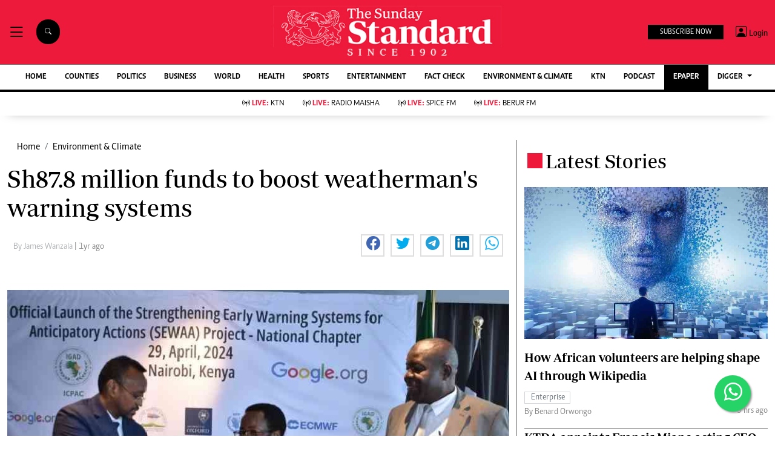

--- FILE ---
content_type: text/html; charset=utf-8
request_url: https://www.google.com/recaptcha/api2/aframe
body_size: 114
content:
<!DOCTYPE HTML><html><head><meta http-equiv="content-type" content="text/html; charset=UTF-8"></head><body><script nonce="roX-lDripZEXO3adzFCisg">/** Anti-fraud and anti-abuse applications only. See google.com/recaptcha */ try{var clients={'sodar':'https://pagead2.googlesyndication.com/pagead/sodar?'};window.addEventListener("message",function(a){try{if(a.source===window.parent){var b=JSON.parse(a.data);var c=clients[b['id']];if(c){var d=document.createElement('img');d.src=c+b['params']+'&rc='+(localStorage.getItem("rc::a")?sessionStorage.getItem("rc::b"):"");window.document.body.appendChild(d);sessionStorage.setItem("rc::e",parseInt(sessionStorage.getItem("rc::e")||0)+1);localStorage.setItem("rc::h",'1768761513282');}}}catch(b){}});window.parent.postMessage("_grecaptcha_ready", "*");}catch(b){}</script></body></html>

--- FILE ---
content_type: text/css
request_url: https://www.standardmedia.co.ke/assets/css/mainsite-style.css?v=6
body_size: 7387
content:
/********** Template CSS **********/
:root {
    --primary: #06A3DA;
    --secondary: #34AD54;
    --light: #EEF9FF;
    --dark: #000000;
}

.btn-danger {
    color: #fff;
    background-color: #EE193A !important;
    border-color: #EE193A !important;
}

.btn-danger:hover {
    color: #fff;
    background-color: #000 !important;
    border-color: #000 !important;
}

.happystr {
    font-size: 25px;
}

/*** Spinner ***/
.spinner {
    width: 40px;
    height: 40px;
    background: var(--primary);
    margin: 100px auto;
    -webkit-animation: sk-rotateplane 1.2s infinite ease-in-out;
    animation: sk-rotateplane 1.2s infinite ease-in-out;
}

@-webkit-keyframes sk-rotateplane {
    0% {
        -webkit-transform: perspective(120px)
    }
    50% {
        -webkit-transform: perspective(120px) rotateY(180deg)
    }
    100% {
        -webkit-transform: perspective(120px) rotateY(180deg) rotateX(180deg)
    }
}

@keyframes sk-rotateplane {
    0% {
        transform: perspective(120px) rotateX(0deg) rotateY(0deg);
        -webkit-transform: perspective(120px) rotateX(0deg) rotateY(0deg)
    }
    50% {
        transform: perspective(120px) rotateX(-180.1deg) rotateY(0deg);
        -webkit-transform: perspective(120px) rotateX(-180.1deg) rotateY(0deg)
    }
    100% {
        transform: perspective(120px) rotateX(-180deg) rotateY(-179.9deg);
        -webkit-transform: perspective(120px) rotateX(-180deg) rotateY(-179.9deg);
    }
}

@font-face {
    font-family: Periodico;
    src: url(../fonts/PeriodicoD-Rg-It.ttf);
    font-style: italic;
    font-weight: 200;
    font-display: swap
}

@font-face {
    font-family: Periodico;
    src: url(../fonts/PeriodicoD-Rg.ttf);
    font-style: normal;
    font-weight: 200;
    font-display: swap
}

@font-face {
    font-family: Periodico;
    src: url(../fonts/PeriodicoD-Md-It.ttf);
    font-style: italic;
    font-weight: 600;
    font-display: swap
}

@font-face {
    font-family: Periodico;
    src: url(../fonts/PeriodicoD-SmBd.ttf);
    font-style: normal;
    font-weight: 600;
    font-display: swap
}

@font-face {
    font-family: Solido;
    src: url(../fonts/Solido-Medium.otf);
    font-style: normal;
    font-display: swap
}

@font-face {
    font-family: Caput;
    src: url(../fonts/Caput.otf);
    font-style: normal;
    font-weight: 500;
    font-display: swap
}

@font-face {
    font-family: Caput;
    src: url(../fonts/0131_caput_bold.otf);
    font-style: normal;
    font-weight: 600;
    font-display: swap
}

@font-face {
    font-family: Caput;
    src: url(../fonts/0121_caput_reg.otf);
    font-style: normal;
    font-weight: 400;
    font-display: swap
}

@font-face {
    font-family: Caput;
    src: url(../fonts/Caput.otf);
    font-style: normal;
    font-weight: 500;
    font-display: swap
}

.bg-dark {
    background-color: #000 !important;
}

/*** Heading ***/


h1, .h1, h2, .h2, h3, .h3, h4, .h4, h5, .h5, h6, .h6 {
    margin-top: 0;
    margin-bottom: 0.5rem;
    font-family: Periodico !important;
    font-weight: 500;
    line-height: 1.2;
    color: #000000;
}

/*** Navbar ***/
.nav {
    display: -webkit-box;
    display: -ms-flexbox;
    display: flex;
    -ms-flex-wrap: wrap;
    flex-wrap: wrap;
    padding-left: 0;
    margin-bottom: 0;
    list-style: none;
}

.navbar {
    display: none;
}

.nav-link {
    display: block;
    padding: 0.5rem 1rem;
}

.nav-link:hover, .nav-link:focus {
    text-decoration: none;
}

.nav-link.disabled {
    color: #6c757d;
    pointer-events: none;
    cursor: default;
}

.nav-tabs {
    border-bottom: 1px solid #dee2e6;
}

.nav-tabs .nav-item {
    margin-bottom: -1px;
}

.nav-tabs .nav-link {
    border: 1px solid transparent;
    border-top-left-radius: 0.25rem;
    border-top-right-radius: 0.25rem;
}

.nav-tabs .nav-link:hover, .nav-tabs .nav-link:focus {
    border-color: #e9ecef #e9ecef #dee2e6;
}

.nav-tabs .nav-link.disabled {
    color: #6c757d;
    background-color: transparent;
    border-color: transparent;
}

.nav-tabs .nav-link.active,
.nav-tabs .nav-item.show .nav-link {
    color: #495057;
    background-color: #fff;
    border-color: #dee2e6 #dee2e6 #fff;
}

.nav-tabs .dropdown-menu {
    margin-top: -1px;
    border-top-left-radius: 0;
    border-top-right-radius: 0;
}

.nav-pills .nav-link {
    border-radius: 0.25rem;
}

.nav-pills .nav-link.active,
.nav-pills .show > .nav-link {
    color: #fff;
    background-color: #007bff;
}

.nav-fill .nav-item {
    -webkit-box-flex: 1;
    -ms-flex: 1 1 auto;
    flex: 1 1 auto;
    text-align: center;
}

.nav-justified .nav-item {
    -ms-flex-preferred-size: 0;
    flex-basis: 0;
    -webkit-box-flex: 1;
    -ms-flex-positive: 1;
    flex-grow: 1;
    text-align: center;
}

.tab-content > .tab-pane {
    display: none;
}

.tab-content > .active {
    display: block;
}


.navbar {
    position: relative;
    display: -webkit-box;
    display: -ms-flexbox;
    display: flex;
    -ms-flex-wrap: wrap;
    flex-wrap: wrap;
    -webkit-box-align: center;
    -ms-flex-align: center;
    align-items: center;
    -webkit-box-pack: justify;
    -ms-flex-pack: justify;
    justify-content: space-between;
    padding: 0.5rem 1rem;
}

.navbar > .container,
.navbar > .container-fluid {
    display: -webkit-box;
    display: -ms-flexbox;
    display: flex;
    -ms-flex-wrap: wrap;
    flex-wrap: wrap;
    -webkit-box-align: center;
    -ms-flex-align: center;
    align-items: center;
    -webkit-box-pack: justify;
    -ms-flex-pack: justify;
    justify-content: space-between;
}

.navbar-brand {
    display: inline-block;
    padding-top: 0.3125rem;
    padding-bottom: 0.3125rem;
    margin-right: 1rem;
    font-size: 1.25rem;
    line-height: inherit;
    white-space: nowrap;
}

.navbar-brand:hover, .navbar-brand:focus {
    text-decoration: none;
}

.navbar-nav {
    display: -webkit-box;
    display: -ms-flexbox;
    display: flex;
    -webkit-box-orient: vertical;
    -webkit-box-direction: normal;
    -ms-flex-direction: column;
    flex-direction: column;
    padding-left: 0;
    margin-bottom: 0;
    list-style: none;
}

.navbar-nav .nav-link {
    padding-right: 0;
    padding-left: 0;
}

.navbar-nav .dropdown-menu {
    position: absolute;
    float: none;
}

.navbar-text {
    display: inline-block;
    padding-top: 0.5rem;
    padding-bottom: 0.5rem;
}

.navbar-collapse {
    -ms-flex-preferred-size: 100%;
    flex-basis: 100%;
    -webkit-box-flex: 1;
    -ms-flex-positive: 1;
    flex-grow: 1;
    -webkit-box-align: center;
    -ms-flex-align: center;
    align-items: center;
}

.navbar-toggler {
    padding: 0.25rem 0.75rem;
    font-size: 1.25rem;
    line-height: 1;
    background-color: transparent;
    border: 1px solid transparent;
    border-radius: 0;
}

.navbar-toggler:hover, .navbar-toggler:focus {
    text-decoration: none;
}

.navbar-toggler-icon {
    display: inline-block;
    width: 1.5em;
    height: 1.5em;
    vertical-align: middle;
    content: "";
    background: no-repeat center center;
    background-size: 100% 100%;
}

@media (max-width: 575.98px) {
    .navbar-expand-sm > .container,
    .navbar-expand-sm > .container-fluid {
        padding-right: 0;
        padding-left: 0;
    }
}

@media (min-width: 576px) {
    .navbar-expand-sm {
        -webkit-box-orient: horizontal;
        -webkit-box-direction: normal;
        -ms-flex-flow: row nowrap;
        flex-flow: row nowrap;
        -webkit-box-pack: start;
        -ms-flex-pack: start;
        justify-content: flex-start;
    }

    .navbar-expand-sm .navbar-nav {
        -webkit-box-orient: horizontal;
        -webkit-box-direction: normal;
        -ms-flex-direction: row;
        flex-direction: row;
    }

    .navbar-expand-sm .navbar-nav .dropdown-menu {
        position: absolute;
    }

    .navbar-expand-sm .navbar-nav .nav-link {
        padding-right: 0.5rem;
        padding-left: 0.5rem;
    }

    .navbar-expand-sm > .container,
    .navbar-expand-sm > .container-fluid {
        -ms-flex-wrap: nowrap;
        flex-wrap: nowrap;
    }

    .navbar-expand-sm .navbar-collapse {
        display: -webkit-box !important;
        display: -ms-flexbox !important;
        display: flex !important;
        -ms-flex-preferred-size: auto;
        flex-basis: auto;
    }

    .navbar-expand-sm .navbar-toggler {
        display: none;
    }
}

@media (max-width: 767.98px) {
    .navbar-expand-md > .container,
    .navbar-expand-md > .container-fluid {
        padding-right: 0;
        padding-left: 0;
    }

    .brand-title span {
        height: 25px;
        width: 25px;
        align-self: center;
        margin: 2px 5px auto;

    }

    .signup-img-content {
        position: absolute;
        top: 25% !important;
        left: 50%;
        transform: translate(-50%, -50%);
        -moz-transform: translate(-50%, -50%);
        -webkit-transform: translate(-50%, -50%);
        -o-transform: translate(-50%, -50%);
        -ms-transform: translate(-50%, -50%);
        text-align: center;
        width: 100%;
    }

    .style-image {
        max-height: 400px;
        object-fit: cover;
        object-position: top;
        width: 100%;
    }

    .style-imaga {
        max-height: 400px;
        object-fit: cover;
        object-position: top;
        height: 120px !important;
    }

    .margin-moblie {
        margin-top: 22px !important;
    }
}

@media (min-width: 768px) {
    .navbar-expand-md {
        -webkit-box-orient: horizontal;
        -webkit-box-direction: normal;
        -ms-flex-flow: row nowrap;
        flex-flow: row nowrap;
        -webkit-box-pack: start;
        -ms-flex-pack: start;
        justify-content: flex-start;
    }

    .navbar-expand-md .navbar-nav {
        -webkit-box-orient: horizontal;
        -webkit-box-direction: normal;
        -ms-flex-direction: row;
        flex-direction: row;
    }

    .navbar-expand-md .navbar-nav .dropdown-menu {
        position: absolute;
    }

    .navbar-expand-md .navbar-nav .nav-link {
        padding-right: 0.5rem;
        padding-left: 0.5rem;
    }

    .navbar-expand-md > .container,
    .navbar-expand-md > .container-fluid {
        -ms-flex-wrap: nowrap;
        flex-wrap: nowrap;
    }

    .navbar-expand-md .navbar-collapse {
        display: -webkit-box !important;
        display: -ms-flexbox !important;
        display: flex !important;
        -ms-flex-preferred-size: auto;
        flex-basis: auto;
    }

    .navbar-expand-md .navbar-toggler {
        display: none;
    }
}

@media (max-width: 991.98px) {
    .navbar-expand-lg > .container,
    .navbar-expand-lg > .container-fluid {
        padding-right: 0;
        padding-left: 0;
    }
}

@media (min-width: 992px) {
    .navbar-expand-lg {
        -webkit-box-orient: horizontal;
        -webkit-box-direction: normal;
        -ms-flex-flow: row nowrap;
        flex-flow: row nowrap;
        -webkit-box-pack: start;
        -ms-flex-pack: start;
        justify-content: flex-start;
    }

    .navbar-expand-lg .navbar-nav {
        -webkit-box-orient: horizontal;
        -webkit-box-direction: normal;
        -ms-flex-direction: row;
        flex-direction: row;
    }

    .navbar-expand-lg .navbar-nav .dropdown-menu {
        position: absolute;
    }

    .navbar-expand-lg .navbar-nav .nav-link {
        padding-right: 0.5rem;
        padding-left: 0.5rem;
    }

    .navbar-expand-lg > .container,
    .navbar-expand-lg > .container-fluid {
        -ms-flex-wrap: nowrap;
        flex-wrap: nowrap;
    }

    .navbar-expand-lg .navbar-collapse {
        display: -webkit-box !important;
        display: -ms-flexbox !important;
        display: flex !important;
        -ms-flex-preferred-size: auto;
        flex-basis: auto;
    }

    .navbar-expand-lg .navbar-toggler {
        display: none;
    }
}

@media (max-width: 1199.98px) {
    .navbar-expand-xl > .container,
    .navbar-expand-xl > .container-fluid {
        padding-right: 0;
        padding-left: 0;
    }
}

@media (min-width: 1200px) {
    .navbar-expand-xl {
        -webkit-box-orient: horizontal;
        -webkit-box-direction: normal;
        -ms-flex-flow: row nowrap;
        flex-flow: row nowrap;
        -webkit-box-pack: start;
        -ms-flex-pack: start;
        justify-content: flex-start;
    }

    .navbar-expand-xl .navbar-nav {
        -webkit-box-orient: horizontal;
        -webkit-box-direction: normal;
        -ms-flex-direction: row;
        flex-direction: row;
    }

    .navbar-expand-xl .navbar-nav .dropdown-menu {
        position: absolute;
    }

    .navbar-expand-xl .navbar-nav .nav-link {
        padding-right: 0.5rem;
        padding-left: 0.5rem;
    }

    .navbar-expand-xl > .container,
    .navbar-expand-xl > .container-fluid {
        -ms-flex-wrap: nowrap;
        flex-wrap: nowrap;
    }

    .navbar-expand-xl .navbar-collapse {
        display: -webkit-box !important;
        display: -ms-flexbox !important;
        display: flex !important;
        -ms-flex-preferred-size: auto;
        flex-basis: auto;
    }

    .navbar-expand-xl .navbar-toggler {
        display: none;
    }
}

.navbar-expand {
    -webkit-box-orient: horizontal;
    -webkit-box-direction: normal;
    -ms-flex-flow: row nowrap;
    flex-flow: row nowrap;
    -webkit-box-pack: start;
    -ms-flex-pack: start;
    justify-content: flex-start;
}

.navbar-expand > .container,
.navbar-expand > .container-fluid {
    padding-right: 0;
    padding-left: 0;
}

.navbar-expand .navbar-nav {
    -webkit-box-orient: horizontal;
    -webkit-box-direction: normal;
    -ms-flex-direction: row;
    flex-direction: row;
}

.navbar-expand .navbar-nav .dropdown-menu {
    position: absolute;
}

.navbar-expand .navbar-nav .nav-link {
    padding-right: 0.5rem;
    padding-left: 0.5rem;
}

.navbar-expand > .container,
.navbar-expand > .container-fluid {
    -ms-flex-wrap: nowrap;
    flex-wrap: nowrap;
}

.navbar-expand .navbar-collapse {
    display: -webkit-box !important;
    display: -ms-flexbox !important;
    display: flex !important;
    -ms-flex-preferred-size: auto;
    flex-basis: auto;
}

.navbar-expand .navbar-toggler {
    display: none;
}

.navbar-light .navbar-brand {
    color: rgba(0, 0, 0, 0.9);
}

.navbar-light .navbar-brand:hover, .navbar-light .navbar-brand:focus {
    color: rgba(0, 0, 0, 0.9);
}

.navbar-light .navbar-nav .nav-link {
    color: rgba(0, 0, 0, 0.5);
    font-size: 13px;
    padding-top: 0.7rem;
    padding-bottom: 0.7rem;
    padding-left: 20px;
    padding-right: 20px;
    font-weight: 600;
    color: #000;
    text-transform: uppercase;
    font-family: 'Caput';
    position: relative;
}


.navbar-light .navbar-nav .nav-link:hover, .navbar-light .navbar-nav .nav-link:focus {
    color: rgba(0, 0, 0, 0.7);
}

.navbar-light .navbar-nav .nav-link.disabled {
    color: rgba(0, 0, 0, 0.3);
}

.navbar-light .navbar-nav .show > .nav-link,
.navbar-light .navbar-nav .active > .nav-link,
.navbar-light .navbar-nav .nav-link.show,
.navbar-light .navbar-nav .nav-link.active {
    color: rgba(242, 10, 10, 0.9);
}

.navbar-light .navbar-toggler {
    color: rgba(0, 0, 0, 1);
    border-color: rgba(0, 0, 0, 1);
}

.navbar-light .navbar-toggler-icon {
    background-image: url("data:image/svg+xml,%3csvg viewBox='0 0 30 30' xmlns='http://www.w3.org/2000/svg'%3e%3cpath stroke='rgba(0, 0, 0, 0.5)' stroke-width='2' stroke-linecap='round' stroke-miterlimit='10' d='M4 7h22M4 15h22M4 23h22'/%3e%3c/svg%3e");
}

.navbar-light .navbar-text {
    color: rgba(0, 0, 0, 0.5);
}

.navbar-light .navbar-text a {
    color: rgba(0, 0, 0, 0.9);
}

.navbar-light .navbar-text a:hover, .navbar-light .navbar-text a:focus {
    color: rgba(0, 0, 0, 0.9);
}

.navbar-dark .navbar-brand {
    color: #fff;
}

.navbar-dark .navbar-brand:hover, .navbar-dark .navbar-brand:focus {
    color: #fff;
}

.navbar-dark .navbar-nav .nav-link {
    color: rgba(255, 255, 255, 0.5);
}

.navbar-dark .navbar-nav .nav-link:hover, .navbar-dark .navbar-nav .nav-link:focus {
    color: rgba(255, 255, 255, 0.75);
}

.navbar-dark .navbar-nav .nav-link.disabled {
    color: rgba(255, 255, 255, 0.25);
}

.navbar-dark .navbar-nav .show > .nav-link,
.navbar-dark .navbar-nav .active > .nav-link,
.navbar-dark .navbar-nav .nav-link.show,
.navbar-dark .navbar-nav .nav-link.active {
    color: #fff;
}

.navbar-dark .navbar-toggler {
    color: rgba(255, 255, 255, 0.5);
    border-color: rgba(255, 255, 255, 0.1);
}

.navbar-dark .navbar-toggler-icon {
    background-image: url("data:image/svg+xml,%3csvg viewBox='0 0 30 30' xmlns='http://www.w3.org/2000/svg'%3e%3cpath stroke='rgba(255, 255, 255, 0.5)' stroke-width='2' stroke-linecap='round' stroke-miterlimit='10' d='M4 7h22M4 15h22M4 23h22'/%3e%3c/svg%3e");
}

.navbar-dark .navbar-text {
    color: rgba(255, 255, 255, 0.5);
}

.navbar-dark .navbar-text a {
    color: #fff;
}

.navbar-dark .navbar-text a:hover, .navbar-dark .navbar-text a:focus {
    color: #fff;
}

.ftco-navbar-light {
    background: #ffffff !important;
    z-index: 3;
    padding: 0;
}

@media (max-width: 991.98px) {
    .ftco-navbar-light {
        background: #fff !important;
        position: relative;
        top: 0;
        padding: 0px 0px;
    }
}

@media (max-width: 991.98px) {
    .ftco-navbar-light .navbar-nav {
        padding-bottom: 10px;
    }
}

.ftco-navbar-light .navbar-nav > .nav-item > .nav-link {
    font-size: 13px;
    padding-top: 0.7rem;
    padding-bottom: 0.7rem;
    padding-left: 20px;
    padding-right: 20px;
    font-weight: 600;
    color: #000;
    text-transform: uppercase;
    font-family: 'Caput';
    position: relative;
    opacity: 1 !important;
}

.ftco-navbar-light .navbar-nav > .nav-item > .nav-link:before {
    position: absolute;
    bottom: 0;
    left: 0;
    content: '';
    display: block;
    width: 0;
    height: 2px;
    background: #000;
    -webkit-transition: 0.3s;
    -o-transition: 0.3s;
    transition: 0.3s;
}

@media (prefers-reduced-motion: reduce) {
    .ftco-navbar-light .navbar-nav > .nav-item > .nav-link:before {
        -webkit-transition: none;
        -o-transition: none;
        transition: none;
    }
}

.ftco-navbar-light .navbar-nav > .nav-item > .nav-link:hover {
    color: #ff0000;
}

.ftco-navbar-light .navbar-nav > .nav-item > .nav-link:hover:before {
    width: 100%;
}

@media (max-width: 991.98px) {
    .ftco-navbar-light .navbar-nav > .nav-item > .nav-link {
        padding-left: 0;
        padding-right: 0;
        padding-top: .7rem;
        padding-bottom: .7rem;
        color: #000;
    }

    .ftco-navbar-light .navbar-nav > .nav-item > .nav-link:hover {
        color: #fff;
    }
}

@media (max-width: 767.98px) {
    .ftco-navbar-light .navbar-nav > .nav-item > .nav-link {
        border-bottom: 1px solid rgba(255, 255, 255, 0.2);
    }
}

.ftco-navbar-light .navbar-nav > .nav-item .dropdown-menu {
    border: none;
    background: #fff;
    margin-top: 45px;
    -webkit-box-shadow: 0px 10px 34px -20px rgba(0, 0, 0, 0.41);
    -moz-box-shadow: 0px 10px 34px -20px rgba(0, 0, 0, 0.41);
    box-shadow: 0px 10px 34px -20px rgba(0, 0, 0, 0.41);
    border-radius: 0px;
}

.ftco-navbar-light .navbar-nav > .nav-item .dropdown-menu .dropdown-item {
    font-size: 12px;
    color: #000;
}

.ftco-navbar-light .navbar-nav > .nav-item .dropdown-menu .dropdown-item:hover, .ftco-navbar-light .navbar-nav > .nav-item .dropdown-menu .dropdown-item:focus {
    background: #ff0000;
    color: #fff;
}

@media (max-width: 991.98px) {
    .ftco-navbar-light .navbar-nav > .nav-item .dropdown-menu {
        display: block !important;
        background: #fff;
    }

    .ftco-navbar-light .navbar-nav > .nav-item .dropdown-menu .dropdown-item {
        color: rgba(255, 255, 255, 0.8);
    }
}

.ftco-navbar-light .navbar-nav > .nav-item.cta > a {
    color: #fff;
    background: #ff0000;
    border-radius: 0px;
}

@media (max-width: 767.98px) {
    .ftco-navbar-light .navbar-nav > .nav-item.cta > a {
        padding-left: 15px;
        padding-right: 15px;
    }
}

@media (max-width: 991.98px) {
    .ftco-navbar-light .navbar-nav > .nav-item.cta > a {
        color: #fff;
        background: #ff0000;
        border-radius: 4px;
    }
}

.ftco-navbar-light .navbar-nav > .nav-item.active > a {
    color: #ff0000;
}

@media (max-width: 991.98px) {
    .ftco-navbar-light .navbar-nav > .nav-item.active > a {
        color: #000;
    }
}

.ftco-navbar-light .navbar-toggler {
    border: none;
    color: #000 !important;
    cursor: pointer;
    padding-right: 0;
    text-transform: uppercase;
    font-size: 16px;
    letter-spacing: .1em;
}

.ftco-navbar-light .navbar-toggler:focus {
    outline: none !important;
}

.navbar-brand {
    color: #000;
    text-transform: uppercase;
    font-weight: 700;
    font-size: 20px;
    line-height: 1.2;
    margin-bottom: 30px;
}

.navbar-brand span {
    display: block;
    font-size: 13px;
    font-weight: 800;
    color: rgba(0, 0, 0, 0.3);
    text-align: center;
    letter-spacing: 12px;
    font-family: 'Monotype Corsiva';
    padding: 6px;
}

.navbar-brand:hover, .navbar-brand:focus {
    color: #000;
}

article, aside, figcaption, figure, footer, header, hgroup, main, nav, section {
    display: block;
    max-width: 100%;
}

/*** End Navbar ***/


.super-title {
    font-family: Periodico !important;
    font-size: 40px;
    font-weight: 700 !important;
}

.main-title {
    font-family: Periodico !important;
    font-size: 26px;
    font-weight: 700 !important;
}

.sub-title {
    font-family: Periodico !important;
    font-size: 20px;
    font-weight: 700 !important;
}

.brands {
    font-family: Periodico !important;
    font-size: 20px;
    font-weight: 700 !important;
}

p {
    font-family: caput !important;
}

.article {
    font-family: caput !important;
}

.top-article {
    font-family: caput !important;
    font-size: 14px;
    align-items: center;
}

.top-article-farmers {
    font-family: caput !important;
    font-size: 16px;
    align-items: center;
}

.byline {
    font-family: solido !important;
}

.square {
    height: 30px;
    width: 30px;
    background-color: #555;
}

.brand-title span {
    height: 25px;
    width: 25px;
    align-self: center;
    margin: 6px 5px auto;
}

.bg-latest {
    background: #EE193A !important;
}

.bg-sports {
    background: #0BB10B !important;
}

.bg-health {
    background: #4997A1 !important;
}

.bg-insider {
    background: rgba(255, 216, 11, 0.3) !important;
}

.bg-share {
    background: rgb(237 26 59 / 10%) !important;
}

.bg-share-farmkenya {
    background: #6ec90642 !important;
}

.bg-right-green {
    background: #e8f9d7;
}

.main-boda-farmers {
    border: 4px solid #045304;
}

.btn-farmers {
    color: #fff;
    background-color: #045304 !important;
    border-color: #045304 !important;
}

.live-style-farmers {
    font-weight: 600 !important;
    color: #619e1b !important;
}

.live-style-nairobian {
    font-weight: 600 !important;
    color: #00508f !important;
}

.live-style-takebreak {
    font-weight: 600 !important;
    color: #BD4A24 !important;
}

.bg-share-nairobian {
    background: rgb(0 80 143 / 9%) !important;
}

.bg-entertainment {
    background: #B72025 !important;
}

.border-thick-green {
    border-top: 4px solid #619e1b !important;
}

.bg-farm {
    background: #276B3C !important;
}

.bg-nairobian {
    background: #00508F !important;
}

.bg-farmers {
    background: #045304 !important;
}

.text-farmers {
    color: #045304 !important;
}

.text-farmers-light {
    color: #619e1b !important;
}

.bg-farmers-light {
    background: #619e1b !important;
}

.text-nairobian {
    color: #00508F !important;
}

.bg-nairobian-dark {
    background: #013760 !important;
}

.bg-takebreak {
    background: #BD4A24 !important;
}

.btn-takebreak {
    color: #fff;
    background-color: #BD4A24 !important;
    border-color: #BD4A24 !important;
}

.btn-takebreak:hover {
    color: #fff;
    background-color: #8f2e0f !important;
    border-color: #8f2e0f !important;
}

.bg-takebreak-dark {
    background: #8f2e0f !important;
}

.text-takebreak {
    color: #8f2e0f !important;
}

.bg-eve {
    background: #E62E89 !important;
}

.no-background {
    background: transparent !important;
}

.Premium {
    background-color: #bfb270;
    color: #fff !important;
    font-weight: 400;
    font-family: 'solido';
    letter-spacing: 1px;
    text-transform: uppercase;
    font-size: 10px;
    display: inline;
    padding: 4px 4px 3px 6px;
    border-radius: 6px 0px 6px 0px;
}

.categories {
    border: 1px solid #d1d5d9 !important;
    color: #6c757d !important;
    font-family: 'Caput';
    font-size: 14px;
    display: inline;
    padding: 2px 8px 2px 10px;
}

.Category {
    border: 1px solid #d1d5d9 !important;
    color: #6c757d !important;
    font-family: 'Caput';
    font-size: 14px;
    display: inline;
    padding: 2px 8px 2px 10px;
}

.Category-politic {
    border: 1px solid #01AEBC !important;
    color: #01AEBC !important;
    font-family: 'Caput';
    font-size: 14px;
    display: inline;
    padding: 2px 8px 2px 10px;
}

.Category-farmers {
    border: 1px solid #619e1b !important;
    color: #619e1b !important;
    font-family: 'Caput';
    font-size: 14px;
    display: inline;
    padding: 2px 8px 2px 10px;
}

.Category-nairobian {
    border: 1px solid #00508F !important;
    color: #00508F !important;
    font-family: 'Caput';
    font-size: 14px;
    display: inline;
    padding: 2px 8px 2px 10px;
}

.text-standard {
    color: #ed1a3b !important;
}

.Category-white {
    border: 1px solid #e8edf1 !important;
    color: #eaedef !important;
    font-family: 'Caput';
    font-size: 14px;
    display: inline;
    padding: 2px 8px 2px 10px;
}

.Category-business {
    border: 1px solid #075190 !important;
    color: #075190 !important;
    font-family: 'Caput';
    font-size: 14px;
    display: inline;
    padding: 2px 8px 2px 10px;
}

.Category-sports {
    border: 1px solid #0BB10B !important;
    color: #0BB10B !important;
    font-family: 'Caput';
    font-size: 14px;
    display: inline;
    padding: 2px 8px 2px 10px;
}

.Category-eve {
    border: 1px solid #E62E89 !important;
    color: #E62E89 !important;
    font-family: 'Caput';
    font-size: 14px;
    display: inline;
    padding: 2px 8px 2px 10px;
}

.f-600 {
    font-weight: 600;
}

.share-style {
    text-transform: uppercase;
    letter-spacing: 12px;
    font-size: 12px;
    padding-top: 9px;
    padding-right: 9px;
    padding-bottom: 9px;
    padding-left: 18px !important;
}

.Category-entertainment {
    border: 1px solid #B72025 !important;
    color: #B72025 !important;
    font-family: 'Caput';
    font-size: 14px;
    display: inline;
    padding: 2px 8px 2px 10px;
}

.Category-health {
    border: 1px solid #4997A1 !important;
    color: #4997A1 !important;
    font-family: 'Caput';
    font-size: 14px;
    display: inline;
    padding: 2px 8px 2px 10px;
}

.muted-padding {
    padding-left: 10px
}

.h-125 {
    height: 125 !important
}

.style-image {
    max-height: 400px;
    object-fit: cover;
    object-position: top;
}

.style-image-two {
    max-height: 180px;
    object-fit: cover;
    object-position: top;
}

.style-image-five {
    width: 100%;
    max-height: 115px;
    object-fit: cover;
    object-position: top;
    min-height: 110px;
}

.style-image-three {
    max-height: 270px;
    object-fit: cover;
    object-position: top;
}

.style-image-four {
    max-height: 222px;
    object-fit: cover;
    object-position: top;
}

.card-body {
    flex: 1 1 auto;
    padding-top: 0rem;
    padding-right: 1rem;
    padding-bottom: 1rem;
    padding-left: 1rem;
}

.item img {
    width: 100%;
    object-fit: cover;
}

.top-0 {
    position: absolute;
    top: 0;
}

.h-85 {
    height: 85%;
}

.text-muted {
    color: #888 !important;
}

.border-right-menu {
    border-right: 1px solid #6e6d6d;
}

.border-left-menu {
    border-left: 1px solid #6e6d6d;
}

.border-bottom-menu {
    border-bottom: 1px solid #6e6d6d;
}

.border-top-menu {
    border-top: 1px solid #6e6d6d;
}

.main-boda {
    border: 4px solid #000;
}

.boda-bottom {
    border-bottom: 1px solid #6e6d6d !important;
    padding-bottom: 15px;
    padding-top: 0px;
}

.boda-right {
    border-right: 1px solid #6e6d6d !important;
}

.boda-left {
    border-left: 1px solid #6e6d6d !important;
}

.boda-top {
    border-top: 1px solid #6e6d6d !important;
}

.border-thick {
    border-top: 4px solid #000 !important;
}

.byline-margin {
    margin-left: 10px;
}

.float-right {
    float: right;
}

.navhead {
    background-color: #eee;
    padding-left: 0;
    padding-right: 0;
    padding-top: 0.7rem;
    padding-bottom: 0.7rem;
    text-transform: uppercase;
    font-size: 18px;
    /* color: #fff; */
    font-weight: 700;
    font-family: 'Periodico';
}

.navheading {
    background-color: #ddd;
    display: none;
}

.desgin .bi-chevron-right {
    display: none;
}

.mobile-only {
    display: none;
}

.desktop-only {
    display: inline-flex;
}

@media (max-width: 767.98px) {
    .border-right-menu {
        border-right: 0px solid #6e6d6d !important;
        border-bottom: 1px solid #6e6d6d !important;
    }

    .navheading {
        background-color: #ddd;
        display: contents;
    }

    .desgin .bi-chevron-right {
        display: inline-flex;
    }

    .mobile-only {
        display: inline-flex;
    }

    .desktop-only {
        display: none;
    }

    .search-desktop-only {
        display: none !important;
    }

    .pad-o {
        padding: 0 !important;
    }

    .navbar-light .navbar-nav .nav-link {
        color: rgba(0, 0, 0, 0.9);
        font-size: 13px;
        padding-top: 0.7rem;
        padding-bottom: 0.7rem;
        padding-left: 0px !important;
        padding-right: 0px !important;
        font-weight: 600;
        color: #000;
        text-transform: uppercase;
        font-family: 'Caput';
        position: relative;
    }

    .navtakebreak {
        color: #e7c4c4 !important;
    }

    .brand-name {
        padding: 10px 20px 10px 20px;
        width: 100%;
        text-align: center;
        font-family: solido !important;
        letter-spacing: 4px;

    }

    .brand-name-takebreak {
        padding: 9px 20px 10px 20px;
        font-family: solido !important;
        letter-spacing: 4px;
        width: 100% !important;
        text-align: center;
    }
}

.overlay {
    height: 0%;
    width: 100%;
    position: fixed;
    z-index: 1000;
    top: 0;
    left: 0;
    background-color: rgb(0, 0, 0);
    background-color: rgb(255 255 255);
    overflow-y: hidden;
    transition: 0.5s;
}

.overlay-content {
    position: relative;
    top: 10%;
    width: 100%;
    margin-top: 12px;
}

.overlay a {
    padding: 1px;
    text-decoration: none;
    text-transform: capitalize;
    font-family: solido !important;
    font-size: 14px;
    color: #000;
    display: block;
    transition: 0.3s;
}

.overlay a:hover, .overlay a:focus {
    color: #f1f1f1;
}

.overlay .closebtn {
    position: absolute;
    top: 16px;
    right: 45px;
    font-size: 28px;
}

@media screen and (max-height: 450px) {
    .overlay {
        overflow-y: auto;
    }

    .overlay a {
        font-size: 16px
    }

    .overlay .closebtn {
        font-size: 40px;
        top: 15px;
        right: 35px;
    }
}

ol, ul {
    padding-left: 1rem !important;
}

.list-style-none {
    list-style: none !important;
}

.top-styling {
    background: #efebeb;
    padding: 25px;
    font-size: 14px;
    color: #000;
    font-weight: 100;
    line-height: 1.8;
    font-family: caput;
}

.logo-style {
    margin-bottom: 20px;
    padding: 10px;
    background: #ddd;
    width: 100%;
}

.menu-border-left {
    border-left: 1px solid #484848;
    padding-left: 30px;
}

.pad-logo {
    padding-top: 30px;
}

body {
    margin: 0;
    font-family: caput;
    font-size: 1rem;
    font-weight: 400;
    line-height: 1.5;
    color: #000 !important;
    background-color: #fff;
    -webkit-text-size-adjust: 100%;
    -webkit-tap-highlight-color: rgba(0, 0, 0, 0);
}

.searchform {
    height: 50px;
    border: 1px solid rgba(255, 255, 255, 0.1);
    overflow: hidden;
    border-radius: 0px;
}

@media (min-width: 992px) {
    .searchform {
        width: 300px;
    }
}

.searchform .form-control {
    /*width: calc(80% - 50px);*/
    border: none;
    background: #f3f1f1 !important;
    color: rgba(0, 0, 0, 0.7) !important;
    font-size: 14px;
}

.searchform .form-control::-webkit-input-placeholder {
    /* Chrome/Opera/Safari */
    color: rgba(0, 0, 0, 0.7) !important;
}

.searchform .form-control::-moz-placeholder {
    /* Firefox 19+ */
    color: rgba(0, 0, 0, 0.7) !important;
}

.searchform .form-control:-ms-input-placeholder {
    /* IE 0+ */
    color: rgba(0, 0, 0, 0.7) !important;
}

.searchform .form-control:-moz-placeholder {
    /* Firefox 18- */
    color: rgba(0, 0, 0, 0.7) !important;
}

.searchform .search {
    width: 50px;
    height: 50px;
    background: #000000 !important;
}

.searchform .search span {
    font-size: 16px;
    color: #fff;
}

@media (max-width: 767.98px) {
    .searchform .form-control {
        width: calc(100% - 50px);
        border: none;
        background: #f3f1f1 !important;
        color: rgba(0, 0, 0, 0.7) !important;
        font-size: 14px;
    }

    .signup-img {
        position: relative;
        width: 100%;
        min-height: 400px !important;
        margin-bottom: -8px;
    }

    .searchform .search {
        width: 50px;
        height: 50px;
        background: #000000 !important;
    }

    .searchform .search span {
        font-size: 16px;
        color: #fff;
    }

    .center-login {
        justify-content: center;
    }

    .menu-mobile-border {
        border-bottom: 1px solid #ddd;
    }

    .boda-right {
        border-right: 0px solid #6e6d6d !important;
        border-bottom: 1px solid #6e6d6d !important;
        padding-top: 10px;
    }

    .boda-left {
        border-left: 0px solid #6e6d6d !important;
        border-bottom: 1px solid #6e6d6d !important;
        padding-top: 10px;
    }

    .play-circle {
        position: absolute;
        font-size: 57px;
        color: white;
        display: inline-block;
        padding: 25px;
        position: absolute;
        top: 50% !important;
        left: 70% !important;
        transform: translate(-100%, 0%) !important;
    }

    .play-circle-small {
        position: absolute;
        font-size: 41px;
        color: white;
        padding-left: 140px !important;
        padding-top: 75px !important;
    }

    .share-social {
        padding-top: 14px;
        /* justify-content:flex-end!important; */
        justify-content: center !important;
    }
}

.navborders {
    border-top: 1px solid #6e6d6d;
    background: #ffffff;
    border-bottom: 4px solid #000;
}

.navborder-live {
    /* border-bottom: 1px solid #6e6d6d; */
    box-shadow: 0px 8px 18px -15px rgb(0 0 0 / 56%);
    border-radius: 0px;
}

a {
    color: #000;
    text-decoration: none !important;
}

a:hover {
    color: #b4b4b3 !important;
}

.nav-live {
    font-size: 12px;
    padding-top: 0.6rem !important;
    padding-bottom: 0.6rem !important;
    padding-left: 20px;
    padding-right: 20px;
    font-weight: 200 !important;
}

.live-style {
    font-weight: 600 !important;
    color: #ed1a3b !important;
}

.section-phase {
    padding-top: 25px;
}

@media (min-width: 1400px) {
    .container,
    .container-sm,
    .container-md,
    .container-lg,
    .container-xl,
    .container-xxl {
        max-width: 1500px !important;
    }
}

@media (min-width: 1200px) {
    .container,
    .container-sm,
    .container-md,
    .container-lg,
    .container-xl {
        max-width: 1320px;
    }
}

@media (min-width: 1200px) {
    h4, .h4 {
        font-size: 18px !important;
    }
}

.pad-r {
    padding-right: 10px;
}

.overcome {
    flex: 1 1 auto !important;
    padding-top: 0rem !important;
    padding-right: 0px !important;
    padding-bottom: 10px !important;
    padding-left: 10px !important;
}

.bg-light-grey {
    background-color: #f1f1f1;
}

.carousel-dark .carousel-indicators [data-bs-target] {
    background-color: #fff !important;
}

.footer input {
    padding: 10px;
    border: none;
    border: 1px solid #6e6d6d !important;
}

.footer {
    width: 100%;
}

.newslettericon {
    color: #000;
    border: 2px solid #000;
    padding: 11px;
}

.w-75 {
    width: 75% !important;
}

.social-icon {
    border: 3px solid #000 !important;
    padding: 10px;
    width: 50px;
    margin-right: 20px;
}

.dispplay {
    justify-content: center;

}

.grey {
    color: grey !important;
}

.width {
    width: 320px;
}

.hum-style {
    font-size: 30px;
    color: #000 !important;
}

.section-style {
    font-size: 18px;
    color: #000 !important;
    font-family: solido;
}

.sidebar {
    height: 100%;
    width: 0;
    position: fixed;
    z-index: 1;
    top: 0;
    left: 0;
    background-color: #fff;
    border-right: 1px solid #6e6d6d !important;
    overflow-x: hidden;
    transition: 0.5s;
    padding-top: 60px;
}

.openbtn {
    font-size: 18px;
    cursor: pointer;
    background-color: #fff;
    color: white;
    padding: 0px 5px 0px 5px;
    border: none;
}

.sidebar a {
    padding: 8px 8px 8px 0px;
    text-decoration: none;
    font-size: 18px;
    color: #000;
    display: block;
    transition: 0.3s;
}

.sidebar a:hover {
    color: #000;
}

.sidebar .closebtn {
    position: absolute;
    top: 0;
    right: 25px;
    font-size: 36px;
    margin-left: 50px;
}

.open-display {
    display: contents;
}

.openbtn:hover {
    background-color: #f3f0f0;
}

#main {
    transition: margin-left .5s;
    padding: 0px 16px 16px 16px;
}

/* On smaller screens, where height is less than 450px, change the style of the sidenav (less padding and a smaller font size) */
@media screen and (max-height: 450px) {
    .sidebar {
        padding-top: 15px;
    }

    .sidebar a {
        font-size: 18px;
    }
}

.dropdown-menu {
    position: absolute !important;
    z-index: 1000;
    display: none;
    min-width: 10rem;
    margin: 0;
    font-size: 1rem;
    color: #6b6a75;
    line-height: 1 !important;
    text-align: left;
    list-style: none;
    background-color: #fff;
    background-clip: padding-box;
    border: none !important;
    border-radius: 2px !important;
    box-shadow: 1px 4px 8px -2px rgb(0 0 0 / 10%);
}

.dropdown-item.active, .dropdown-item:active {
    color: #000;
    text-decoration: none;
    background-color: #ddd !important;
}

.sidebar-padding-active {
    background: #ddd;
    padding: 9px !important;
    margin: 2px;
}

.sidebar-padding {
    background: #f7f5f5;
    padding: 9px !important;
    margin: 2px;
}

.play-circle {
    position: absolute;
    font-size: 67px;
    color: white;
    display: inline-block;
    padding: 25px;
    position: absolute;
    top: 45%;
    left: 70%;
    transform: translate(-50%, -50%);
}

.play-circle-small {
    position: absolute;
    font-size: 30px;
    color: white;
    padding-left: 80px;
    padding-top: 40px;

}

.navbar .megamenu {
    left: 0;
    right: 0;
    width: 100%;
    margin-top: 50px !important;
    box-shadow: 0px 10px 34px -20px rgba(0, 0, 0, 0.41);
}

.links, .links:hover {
    text-decoration: none;
}

.sticky-top {
    position: sticky;
    top: 60px;
    z-index: 1 !important;
}

@media only screen and (min-width: 600px) {
    .sticky-top {
        top: 65px;;
    }
}

.caption-style {
    background: #f1e9bf;
    padding: 10px;
    margin-bottom: 0px !important;
}

.style-image-article {
    max-height: 500px;
    object-fit: cover;
    object-position: top;
}

.paragraph-style {
    font-size: 20px;
    line-height: 35px;
    font-family: 'Periodico' !important;
}

.border-thick-red {
    border-top: 4px solid #ed1a3b !important;
}

.border-thick-nairobian {
    border-top: 4px solid #00508f !important;
}

.list-group-item-action:hover,
.list-group-item-action:focus {
    z-index: 1;
    color: #495057;
    text-decoration: none;
    background-color: #f9f2cf !important;
}

.social-icon-top {
    border: 2px solid #000 !important;
    padding: 5px 5px 5px 7px;
    width: 40px;
    height: 40px;
    margin-right: 10px;
}

.facebook {
    color: #4267B2;
    font-size: 23px;
}

.youtube {
    color: #FF0000;
    font-size: 23px;
}

.twitter {
    color: #00acee;
    font-size: 23px;
}

.linkedin {
    color: #0072b1;
    font-size: 23px;
}

.whatsapp {
    font-size: 23px;
    color: #34B7F1;
}

.telegram {
    color: #229ED9;
    font-size: 23px;
}

.share-social {
    padding-top: 14px;
    justify-content: flex-end
    /* justify-content: space-between; */
}

.share-social-bottom {
    padding-top: 14px;
    justify-content: flex-start !important;
}

.sub-title-picture {
    font-family: Periodico !important;
    font-size: 17px;
    font-weight: 700 !important;
}

.search-desktop-only {
    display: block;
}

.brand-name {
    padding: 9px 20px 10px 20px;
    font-family: solido !important;
    letter-spacing: 4px;
}

.brand-name-takebreak {
    padding: 9px 20px 10px 20px;
    font-family: solido !important;
    letter-spacing: 4px;
    width: 16%;
}

.overlay-design {
    min-width: 100%;
}

.bg-dark {
    background-color: hsl(0deg 0% 0%) !important;
}

.item {
    box-sizing: border-box;
}

.h460 {
    height: 460px;
    object-fit: cover;
}

.item img {
    width: 100%;
}

.card-img-overlay {
    position: absolute;
    top: auto;
    right: 0;
    bottom: 0;
    left: 0;
    padding-top: 0.95rem;
    padding-right: 0.95rem;
    padding-bottom: 0.15rem;
    padding-left: 0.95rem;
    border-radius: calc(0.25rem - 1px);
    background: linear-gradient(180deg, transparent, black);
}

.fixed-top {
    top: -40px;
    transform: translateY(40px);
    transition: transform .3s;
}

label {
    display: inline-block;
    margin-bottom: 0.5rem;
}

.inputs {
    height: 45px;
    border: 1px solid grey;
    padding: 0 10px;
}

.color-1 {
    border-right: 5px solid #e56338 !important
}

.card-header:first-child {
    border-radius: calc(0.25rem - 1px) calc(0.25rem - 1px) 0 0;
}

.card-header:first-child {
    border-radius: calc(0.25rem - 1px) calc(0.25rem - 1px) 0 0;
}

.card-header:first-child {
    border-radius: calc(0.25rem - 1px) calc(0.25rem - 1px) 0 0;
}

.card-header-new {
    background-color: #fff !important;
    padding: 15px;
    box-shadow: -4px 2px 8px #eceaea;
}

.card-header-new {
    background-color: #bd4a2414 !important;
    padding: 15px;
    box-shadow: -4px 2px 8px #eceaea;
}

.card-header:first-child {
    border-radius: calc(0.25rem - 1px) calc(0.25rem - 1px) 0 0;
}

.card-style-one {
    margin-top: 15px;
}

.text-justify {
    text-align: justify !important;
}

/*** Carousel ***/
.carousel-caption {
    /* top: 0; */
    left: 0;
    right: 0;
    bottom: 0;
    background: rgba(0, 0, 0, .7);
    color: #fff !important;
    z-index: 1;
}

@media (max-width: 576px) {
    .carousel-caption h5 {
        font-size: 14px;
        font-weight: 500 !important;
    }

    .carousel-caption h1 {
        font-size: 30px;
        font-weight: 600 !important;
    }
}

.carousel-control-prev,
.carousel-control-next {
    width: 10%;
}

.carousel-control-prev-icon,
.carousel-control-next-icon {
    width: 3rem;
    height: 3rem;
}

.back-to-top {
    position: fixed;
    display: none;
    right: 45px;
    bottom: 45px;
    z-index: 99;
}

.back-to-top.active {
    visibility: visible;
    opacity: 1;
}

.back-to-top {
    display: none !important;
    position: fixed;
    visibility: hidden;
    opacity: 0;
    right: 25px;
    bottom: 50px;
    z-index: 996;
    background: #000;
    width: 50px;
    color: #fff;
    font-size: 24px;
    height: 50px;
    border-radius: 50px;
    transition: all 0.4s;
}

.overlay .closebtn {
    font-family: 'Font Awesome 5 Free' !important;
}

.bg-right-grey {
    background: #f3f3f3
}

/* @extend display-flex; */
display-flex, .signup-content, .form-row, .label-flex, .form-radio-group {
    display: flex;
    display: -webkit-flex;
}

/* @extend list-type-ulli; */
list-type-ulli, ul {
    list-style-type: none;
    margin: 0;
    padding: 0;
}

a:focus, a:active {
    text-decoration: none;
    outline: none;
    transition: all 300ms ease 0s;
    -moz-transition: all 300ms ease 0s;
    -webkit-transition: all 300ms ease 0s;
    -o-transition: all 300ms ease 0s;
    -ms-transition: all 300ms ease 0s;
}

input, select, textarea {
    outline: none;
    appearance: unset !important;
    -moz-appearance: unset !important;
    -webkit-appearance: unset !important;
    -o-appearance: unset !important;
    -ms-appearance: unset !important;
}

input::-webkit-outer-spin-button, input::-webkit-inner-spin-button {
    appearance: none !important;
    -moz-appearance: none !important;
    -webkit-appearance: none !important;
    -o-appearance: none !important;
    -ms-appearance: none !important;
    margin: 0;
}

input:focus, select:focus, textarea:focus {
    outline: none;
    box-shadow: none !important;
    -moz-box-shadow: none !important;
    -webkit-box-shadow: none !important;
    -o-box-shadow: none !important;
    -ms-box-shadow: none !important;
}

input[type=checkbox] {
    appearance: checkbox !important;
    -moz-appearance: checkbox !important;
    -webkit-appearance: checkbox !important;
    -o-appearance: checkbox !important;
    -ms-appearance: checkbox !important;
}


img {
    max-width: 100%;
    height: auto;
}

.clear {
    clear: both;
}

.signup-img {
    position: relative;
    width: 100%;
    min-height: 600px;
    margin-bottom: -8px;
}

.signup-form {
    width: 100%;
    margin-top: -2px;
}

.signup-img-content {
    position: absolute;
    top: 50% !important;
    left: 50%;
    transform: translate(-50%, -50%);
    -moz-transform: translate(-50%, -50%);
    -webkit-transform: translate(-50%, -50%);
    -o-transform: translate(-50%, -50%);
    -ms-transform: translate(-50%, -50%);
    text-align: center;
    width: 100%;
}

.register-form {
    padding: 93px 115px 90px 80px;
    margin-bottom: -8px;
}

.form-row {
    margin: 0 -30px;
}

.form-row .form-group {
    width: 50%;
    padding: 0 30px;
}

.form-input, .form-select, .form-radio {
    margin-bottom: 23px;
}

label, input {
    display: inline;
    width: 100%;
}

label {
    font-weight: 400;
    text-transform: capitalize;
    margin-bottom: 7px;
}

label.required {
    position: relative;
}

label.required:after {
    content: '*';
    margin-left: 2px;
    color: #b90000;
}

input {
    box-sizing: border-box;
    border: 1px solid #000;
    padding: 14px 20px;

    font-size: 14px;
    font-family: 'Poppins';
}

input:focus {
    border: 1px solid #329e5e;
}

.label-flex {
    justify-content: space-between;
    -moz-justify-content: space-between;
    -webkit-justify-content: space-between;
    -o-justify-content: space-between;
    -ms-justify-content: space-between;
}

.label-flex label {
    width: auto;
}

.brand-title span {
    color: transparent !important;
}

.style-image-two {
    height: 200px;
}

.form-group button {
    border: 0px;
}

.floatwpb {
    position: fixed;
    width: 60px;
    height: 60px;
    bottom: 40px;
    right: 40px;
    background-color: #25d366;
    color: #FFF;
    border-radius: 50px;
    text-align: center;
    font-size: 30px;
    box-shadow: 2px 2px 3px #999;
    z-index: 997;
}

.my-float {
    margin-top: 16px;
}





--- FILE ---
content_type: application/javascript; charset=utf-8
request_url: https://fundingchoicesmessages.google.com/f/AGSKWxXN7zYTYLJ25v1lbDvHF1g-Y_eEpEvknq3rtLcN4VFw-jK8rC-uViQFyUhreZhBu_EEdv77CzPce4DsI2diHXCZlvwznOOCmNOQNvyPq550SU2uecIVuJTxTzs9wfgtu7ulS_c-_wjMt9esyOZOpzo1KVzyCFDYvfPtm8q3eXn-OCjDkTqyWZbHA1cN/_/advertsquare..ch/ads//minify/ads-728x90.php??OASTagURL=
body_size: -1291
content:
window['597d0911-0f39-472e-acb6-f60e170890fa'] = true;